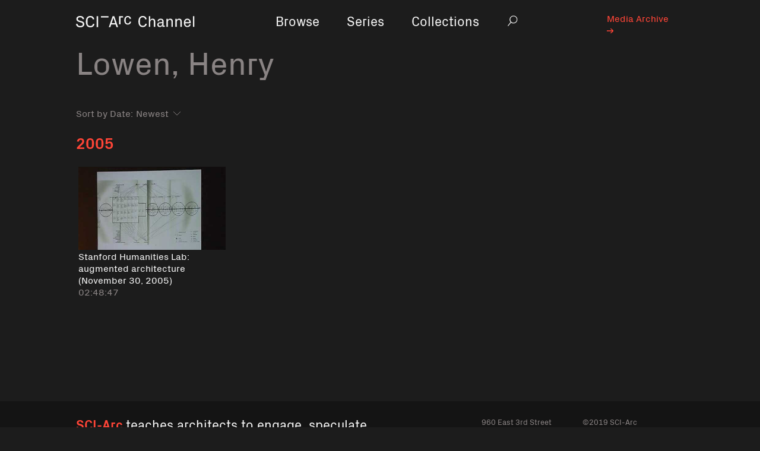

--- FILE ---
content_type: text/html; charset=utf-8
request_url: https://channel.sciarc.edu/people/lowen-henry
body_size: 2814
content:
<!DOCTYPE html><html lang="en"><head><title>Lowen, Henry - SCI-Arc Channel</title><meta name="csrf-param" content="authenticity_token" />
<meta name="csrf-token" content="EcZspB2Ytb94CzUzOflZ+1oaDLbGNzsYUZwpdJYGCQx2LGdkb+oDYkyVT4hl2oYEUcF4FERdTFm2mWhQZacvAg==" /><link rel="stylesheet" media="all" href="/assets/application-f1a7804c70e92094cebcefd1bc27152cd465516bc16ed3a0cafde1bf2e8bba38.css" data-turbolinks-track="reload" /><script src="/packs/application-94b5fbbf385d2e4baeec.js" data-turbolinks-track="reload"></script><meta content="width=device-width, initial-scale=1" name="viewport" /></head><body data-controller="navigation modal-search" data-modal-search-visible="false" data-navigation-mobile-visible="false"><a class="skip-content-button" href="#site-content">Skip to Main Content</a><div class="container wrap"><nav class="main-nav navbar-expand-lg navbar-light"><div class="main-nav__brand"><a href="/"><span class="sr-only">Home</span><svg role="img"><title>Sci Arc Channel</title><use xlink:href="/assets/symbols-13b2c1bc9b662556d626d2e32781e62474724d9fbedfcd9121d7594557cf5628.svg#logo"></use></svg></a></div><button class="navbar-toggler" data-action="navigation#open" title="Navigation open" type="button"><span class="sr-only">Navigation open</span><span class="navbar-toggler-icon"></span></button><div class="collapse navbar-collapse" id="navbarSupportedContent"><ul class="navbar-nav d-flex justify-content-center"><li class="nav-item"><div class="nav-link"><a href="/browse">Browse</a></div></li><li class="nav-item"><div class="nav-link"><a href="/series">Series</a></div></li><li class="nav-item"><div class="nav-link"><a href="/collections">Collections</a></div></li><li class="nav-item search"><div class="nav-link" id="desktop-search"><button class="search-popover__trigger" data-action="modal-search#open" id="js-search-trigger" title="Search"><span class="sr-only">Search</span><svg><use xlink:href="/assets/symbols-13b2c1bc9b662556d626d2e32781e62474724d9fbedfcd9121d7594557cf5628.svg#search"></use></svg></button></div></li></ul><ul class="external-nav d-flex justify-content-end"><li class="nav-item nav-item__sci-arc"><div class="nav-link"><a href="http://channel.sciarc.edu/media-archive">Media Archive <svg xmlns="http://www.w3.org/2000/svg" width="11" height="8"><path d="M5.613 0h1.861L11 3.435v1.13L7.474 8H5.613l3.446-3.357H0V3.357h9.059z"/></svg></a></div></li></ul><span class="menu-close-x" data-mobile-menu-close="true"></span></div></nav><div class="inner-container" id="site-content"><div class="page-header" data-action="scroll@window-&gt;sticky-header#onScroll" data-collapsed="false" data-controller="sticky-header"><h1 class="page-header__title">Lowen, Henry</h1></div><div class="row filter" data-controller="video-sort"><div class="col-12"><form id="filterrific_filter" class="new_filterrific" action="/people/lowen-henry" accept-charset="UTF-8" method="get"><input name="utf8" type="hidden" value="&#x2713;" /><div class="row filter-row"><div class="col-12"><label for="filterrific_ordered_by_date">Sort by Date:</label><select class="filter-select" data-action="video-sort#filter" data-target="video-sort.order" name="filterrific[ordered_by_date]" id="filterrific_ordered_by_date"><option selected="selected" value="desc">Newest</option>
<option value="asc">Oldest</option></select></div></div></form></div></div><div id="filterrific_results"><div class="videos-collection"><div><h2 class="year bold">2005</h2></div><div class="row video-year videos"><a class="video-preview" href="/browse/stanford-humanities-lab-augmented-architecture-november-30-2005"><picture class="video-preview__picture"><img alt="Stanford Humanities Lab: augmented architecture (November 30, 2005)" class="video-preview__image lazyload" data-src="https://i.ytimg.com/vi/GCrjyyICDDA/hqdefault.jpg" height="100%" width="100%" /></picture><div class="video-preview__watch-button btn-solid-primary">Watch</div><div class="video-preview__label"><div class="video-preview__title">Stanford Humanities Lab: augmented architecture (November 30, 2005)</div><div class="video-preview__duration">02:48:47</div></div></a></div></div></div></div></div><footer><div class="container"><div class="row"><div class="col-12 col-md-6 strapline"><strong class="highlight bold">SCI-Arc </strong>teaches architects to engage, speculate, and innovate, to take the lead in reimagining the limits of architecture.<br /><span class="btn btn-outline-primary footer-btn"><a href="https://sciarc.edu">sciarc.edu<svg xmlns="http://www.w3.org/2000/svg" width="11" height="8"><path d="M5.613 0h1.861L11 3.435v1.13L7.474 8H5.613l3.446-3.357H0V3.357h9.059z"/></svg></a></span></div><div class="col-12 col-md-2 ml-auto address">960 East 3rd Street<br />Los Angeles, CA 90013<br /><a href="/cdn-cgi/l/email-protection#205343494152434348414e4e454c605343494152430e454455"><span class="__cf_email__" data-cfemail="c3b0a0aaa2b1a0a0aba2adada6af83b0a0aaa2b1a0eda6a7b6">[email&#160;protected]</span></a><br />2136132200</div><div class="col-12 col-md-2 copyright"> ©2019 SCI-Arc</div></div></div></footer><div class="mobile-nav" id="js-mobile-nav"><ul class="mobile-nav__list"><li class="mobile-nav__item"><a href="/browse">Browse</a></li><li class="mobile-nav__item"><a href="/series">Series</a></li><li class="mobile-nav__item"><a href="/collections">Collections</a></li><li class="mobile-nav__item is-small is-external"><a href="http://channel.sciarc.edu/media-archive">Media Archive <svg xmlns="http://www.w3.org/2000/svg" width="11" height="8"><path d="M5.613 0h1.861L11 3.435v1.13L7.474 8H5.613l3.446-3.357H0V3.357h9.059z"/></svg></a></li></ul><button class="mobile-nav__close-icon" data-action="navigation#close" title="Close navigation"><span class="sr-only">Close navigation</span></button></div><div class="mobile-nav__dimmer-overlay" data-action="click-&gt;navigation#close" id="js-mobile-nav__overlay"></div><div aria-hidden="true" data-controller="media-archive-popover" id="media-archive-popover" tabindex="-1"><div class="container ma-popover-container"><div class="row"><div class="col-12 col-md-8 content"><div class="row"><div class="col-10 col-md-11"><h1>SCI-Arc Media Archive</h1></div><div class="col-2 col-md-1"><span class="close-x" data-action="click-&gt;media-archive-popover#hide" data-ma-info-close="true"></span></div></div><div class="row"><div class="col-11"><p>The SCI-Arc Media Archive is a continuously-expanding online showcase with over 1000 hours of video, featuring the world’s most significant architects, designers, and theorists—including 11 Pritzker Prize winners—from 1972 to now, offered to the public unedited, for students, scholars and anybody with an interest in architecture, Los Angeles and experimental design. </p>

<p>From the beginning, SCI-Arc has actively engaged the community with public programs, including a lecture series, which started in 1974 and still happens Wednesday nights. Most of these videos document public events held at SCI-Arc. Support for the Media Archive was provided by The Getty Foundation and the National Endowment for the Arts.</p>
</div></div></div></div></div></div><div class="search-popover" data-action="keydown@window-&gt;modal-search#handleEsc" id="js-search"><form data-action="modal-search#search"><label class="sr-only" for="js-search__input">Search in modal</label><input class="search-popover__input" data-target="modal-search.query" id="js-search__input" name="q" placeholder="Search" type="text" /><button class="search-popover__clear" data-action="modal-search#clear" id="js-search__clear" title="Clear search" type="button"><span class="sr-only">Clear search</span><i class="icon-clear-search"></i></button><button class="search-popover__close-icon" data-action="modal-search#close" id="js-search__close" title="Close search modal" type="button"><span class="sr-only">Close search</span></button></form></div><div class="search-popover__dimmer-overlay" id="js-search__overlay"></div><script data-cfasync="false" src="/cdn-cgi/scripts/5c5dd728/cloudflare-static/email-decode.min.js"></script><script defer src="https://static.cloudflareinsights.com/beacon.min.js/vcd15cbe7772f49c399c6a5babf22c1241717689176015" integrity="sha512-ZpsOmlRQV6y907TI0dKBHq9Md29nnaEIPlkf84rnaERnq6zvWvPUqr2ft8M1aS28oN72PdrCzSjY4U6VaAw1EQ==" data-cf-beacon='{"version":"2024.11.0","token":"f83aeb4fc440455a96d0363f7880618e","r":1,"server_timing":{"name":{"cfCacheStatus":true,"cfEdge":true,"cfExtPri":true,"cfL4":true,"cfOrigin":true,"cfSpeedBrain":true},"location_startswith":null}}' crossorigin="anonymous"></script>
</body></html>